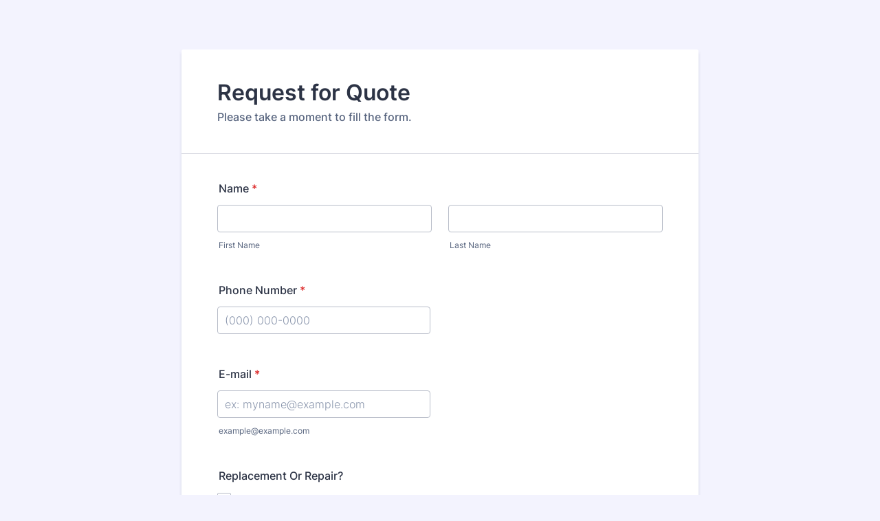

--- FILE ---
content_type: text/html; charset=utf-8
request_url: https://form.jotform.com/213396055342151
body_size: 5558
content:
<!DOCTYPE HTML PUBLIC "-//W3C//DTD HTML 4.01//EN" "http://www.w3.org/TR/html4/strict.dtd">
<html lang="en-US"  class="supernova "><head>
<meta http-equiv="Content-Type" content="text/html; charset=utf-8" />
<link rel="alternate" type="application/json+oembed" href="https://www.jotform.com/oembed/?format=json&amp;url=https%3A%2F%2Fform.jotform.com%2F213396055342151" title="oEmbed Form">
<link rel="alternate" type="text/xml+oembed" href="https://www.jotform.com/oembed/?format=xml&amp;url=https%3A%2F%2Fform.jotform.com%2F213396055342151" title="oEmbed Form">
<meta property="og:title" content="New Lead - LA Glass" >
<meta property="og:url" content="https://form.jotform.com/213396055342151" >
<meta property="og:description" content="Please click the link to complete this form." >
<meta name="slack-app-id" content="AHNMASS8M">
<meta property="og:image" content="https://cdn.jotfor.ms/assets/img/landing/opengraph.png" />
<link rel="shortcut icon" href="https://cdn.jotfor.ms/assets/img/favicons/favicon-2021-light%402x.png">
<link rel="apple-touch-icon" href="https://cdn.jotfor.ms/assets/img/favicons/favicon-2021-light%402x.png">
<script>
          var favicon = document.querySelector('link[rel="shortcut icon"]');
          window.isDarkMode = (window.matchMedia && window.matchMedia('(prefers-color-scheme: dark)').matches);
          if(favicon && window.isDarkMode) {
              favicon.href = favicon.href.replaceAll('favicon-2021-light%402x.png', 'favicon-2021-dark%402x.png');
          }
      </script><link rel="canonical" href="https://form.jotform.com/213396055342151" />
<meta name="viewport" content="width=device-width, initial-scale=1.0, maximum-scale=2.0, user-scalable=1" />
<meta name="HandheldFriendly" content="true" />
<title>New Lead - LA Glass</title>
<link type="text/css" rel="stylesheet" href="https://cdn.jotfor.ms/stylebuilder/static/form-common.css?v=bfad20d
"/>
<style type="text/css">@media print{*{-webkit-print-color-adjust: exact !important;color-adjust: exact !important;}.form-section{display:inline!important}.form-pagebreak{display:none!important}.form-section-closed{height:auto!important}.page-section{position:initial!important}}</style>
<link type="text/css" rel="stylesheet" href="https://cdn.jotfor.ms/themes/CSS/5e6b428acc8c4e222d1beb91.css?v=3.3.68002&themeRevisionID=5f30e2a790832f3e96009402"/>
<link type="text/css" rel="stylesheet" href="https://cdn.jotfor.ms/s/static/850d8fe34d8/css/styles/payment/payment_styles.css?3.3.68002" />
<link type="text/css" rel="stylesheet" href="https://cdn.jotfor.ms/s/static/850d8fe34d8/css/styles/payment/payment_feature.css?3.3.68002" />
<script>window.enableEventObserver=true</script>
<script>window.CDN="https://cdn.jotfor.ms/"</script>
<script>window.umdRootPath="https://cdn.jotfor.ms/s/umd/e0e1e48b64a/"</script>
<script>window.staticRootPath="https://cdn.jotfor.ms/s/static/850d8fe34d8/"</script>
<script src="https://cdn.jotfor.ms/s/static/850d8fe34d8/static/prototype.forms.js" type="text/javascript"></script>
<script src="https://cdn.jotfor.ms/s/static/850d8fe34d8/static/jotform.forms.js" type="text/javascript"></script>
<script src="https://cdn.jotfor.ms/s/static/850d8fe34d8/js/vendor/maskedinput_5.0.9.min.js" type="text/javascript"></script>
<script src="https://cdn.jotfor.ms/s/static/850d8fe34d8/js/punycode-1.4.1.min.js" type="text/javascript" defer></script>
<script src="https://cdn.jotfor.ms/s/static/850d8fe34d8/js/vendor/smoothscroll.min.js" type="text/javascript"></script>
<script src="https://cdn.jotfor.ms/s/static/850d8fe34d8/js/errorNavigation.js" type="text/javascript"></script>
<script type="text/javascript">	JotForm.newDefaultTheme = true;
	JotForm.extendsNewTheme = false;
	// {GPT_APP_SCRIPT}
	JotForm.singleProduct = false;
	JotForm.newPaymentUIForNewCreatedForms = false;
	JotForm.texts = {"confirmEmail":"E-mail does not match","pleaseWait":"Please wait...","validateEmail":"You need to validate this e-mail","confirmClearForm":"Are you sure you want to clear the form","lessThan":"Your score should be less than or equal to","incompleteFields":"There are incomplete required fields. Please complete them.","required":"This field is required.","requireOne":"At least one field required.","requireEveryRow":"Every row is required.","requireEveryCell":"Every cell is required.","email":"Enter a valid e-mail address","alphabetic":"This field can only contain letters","numeric":"This field can only contain numeric values","alphanumeric":"This field can only contain letters and numbers.","cyrillic":"This field can only contain cyrillic characters","url":"This field can only contain a valid URL","currency":"This field can only contain currency values.","fillMask":"Field value must fill mask.","uploadExtensions":"You can only upload following files:","noUploadExtensions":"File has no extension file type (e.g. .txt, .png, .jpeg)","uploadFilesize":"File size cannot be bigger than:","uploadFilesizemin":"File size cannot be smaller than:","gradingScoreError":"Score total should only be less than or equal to","inputCarretErrorA":"Input should not be less than the minimum value:","inputCarretErrorB":"Input should not be greater than the maximum value:","maxDigitsError":"The maximum digits allowed is","minCharactersError":"The number of characters should not be less than the minimum value:","maxCharactersError":"The number of characters should not be more than the maximum value:","freeEmailError":"Free email accounts are not allowed","minSelectionsError":"The minimum required number of selections is ","maxSelectionsError":"The maximum number of selections allowed is ","pastDatesDisallowed":"Date must not be in the past.","dateLimited":"This date is unavailable.","dateInvalid":"This date is not valid. The date format is {format}","dateInvalidSeparate":"This date is not valid. Enter a valid {element}.","ageVerificationError":"You must be older than {minAge} years old to submit this form.","multipleFileUploads_typeError":"{file} has invalid extension. Only {extensions} are allowed.","multipleFileUploads_sizeError":"{file} is too large, maximum file size is {sizeLimit}.","multipleFileUploads_minSizeError":"{file} is too small, minimum file size is {minSizeLimit}.","multipleFileUploads_emptyError":"{file} is empty, please select files again without it.","multipleFileUploads_uploadFailed":"File upload failed, please remove it and upload the file again.","multipleFileUploads_onLeave":"The files are being uploaded, if you leave now the upload will be cancelled.","multipleFileUploads_fileLimitError":"Only {fileLimit} file uploads allowed.","dragAndDropFilesHere_infoMessage":"Drag and drop files here","chooseAFile_infoMessage":"Choose a file","maxFileSize_infoMessage":"Max. file size","generalError":"There are errors on the form. Please fix them before continuing.","generalPageError":"There are errors on this page. Please fix them before continuing.","wordLimitError":"Too many words. The limit is","wordMinLimitError":"Too few words.  The minimum is","characterLimitError":"Too many Characters.  The limit is","characterMinLimitError":"Too few characters. The minimum is","ccInvalidNumber":"Credit Card Number is invalid.","ccInvalidCVC":"CVC number is invalid.","ccInvalidExpireDate":"Expire date is invalid.","ccInvalidExpireMonth":"Expiration month is invalid.","ccInvalidExpireYear":"Expiration year is invalid.","ccMissingDetails":"Please fill up the credit card details.","ccMissingProduct":"Please select at least one product.","ccMissingDonation":"Please enter numeric values for donation amount.","disallowDecimals":"Please enter a whole number.","restrictedDomain":"This domain is not allowed","ccDonationMinLimitError":"Minimum amount is {minAmount} {currency}","requiredLegend":"All fields marked with * are required and must be filled.","geoPermissionTitle":"Permission Denied","geoPermissionDesc":"Check your browser's privacy settings.","geoNotAvailableTitle":"Position Unavailable","geoNotAvailableDesc":"Location provider not available. Please enter the address manually.","geoTimeoutTitle":"Timeout","geoTimeoutDesc":"Please check your internet connection and try again.","selectedTime":"Selected Time","formerSelectedTime":"Former Time","cancelAppointment":"Cancel Appointment","cancelSelection":"Cancel Selection","confirmSelection":"Confirm Selection","noSlotsAvailable":"No slots available","slotUnavailable":"{time} on {date} has been selected is unavailable. Please select another slot.","multipleError":"There are {count} errors on this page. Please correct them before moving on.","oneError":"There is {count} error on this page. Please correct it before moving on.","doneMessage":"Well done! All errors are fixed.","invalidTime":"Enter a valid time","doneButton":"Done","reviewSubmitText":"Review and Submit","nextButtonText":"Next","prevButtonText":"Previous","seeErrorsButton":"See Errors","notEnoughStock":"Not enough stock for the current selection","notEnoughStock_remainedItems":"Not enough stock for the current selection ({count} items left)","soldOut":"Sold Out","justSoldOut":"Just Sold Out","selectionSoldOut":"Selection Sold Out","subProductItemsLeft":"({count} items left)","startButtonText":"START","submitButtonText":"Submit","submissionLimit":"Sorry! Only one entry is allowed. <br> Multiple submissions are disabled for this form.","reviewBackText":"Back to Form","seeAllText":"See All","progressMiddleText":"of","fieldError":"field has an error.","error":"Error"};
	JotForm.newPaymentUI = true;
	JotForm.isFormViewTrackingAllowed = true;
	JotForm.replaceTagTest = true;
	JotForm.activeRedirect = "thanktext";
	JotForm.uploadServerURL = "https://upload.jotform.com/upload";
	JotForm.submitError="jumpToFirstError";

	JotForm.init(function(){
	/*INIT-START*/
      JotForm.setPhoneMaskingValidator( 'input_26_full', '\u0028\u0023\u0023\u0023\u0029 \u0023\u0023\u0023\u002d\u0023\u0023\u0023\u0023' );
if (window.JotForm && JotForm.accessible) $('input_16').setAttribute('tabindex',0);
	/*INIT-END*/
	});

   setTimeout(function() {
JotForm.paymentExtrasOnTheFly([null,null,{"name":"submitForm","qid":"2","text":"Submit Form","type":"control_button"},null,null,null,{"name":"email","qid":"6","subLabel":"example@example.com","text":"E-mail","type":"control_email"},null,null,null,null,null,null,null,null,null,{"mde":"No","name":"pleaseExplain","qid":"16","text":"Please explain your specific service needs...","type":"control_textarea","wysiwyg":"Disable"},null,null,null,null,null,null,null,null,{"name":"name","qid":"25","text":"Name","type":"control_fullname"},{"name":"phoneNumber26","qid":"26","text":"Phone Number","type":"control_phone"},{"name":"clickTo","qid":"27","text":"Request for Quote","type":"control_head"},{"description":"","name":"name28","qid":"28","text":"Replacement Or Repair?","type":"control_checkbox"},{"description":"","name":"serviceNeeds","qid":"29","text":"Service Needs","type":"control_checkbox"}]);}, 20); 
</script>
</head>
<body>
<form class="jotform-form" onsubmit="return typeof testSubmitFunction !== 'undefined' && testSubmitFunction();" action="https://submit.jotform.com/submit/213396055342151" method="post" name="form_213396055342151" id="213396055342151" accept-charset="utf-8" autocomplete="on"><input type="hidden" name="formID" value="213396055342151" /><input type="hidden" id="JWTContainer" value="" /><input type="hidden" id="cardinalOrderNumber" value="" /><input type="hidden" id="jsExecutionTracker" name="jsExecutionTracker" value="build-date-1768169410941" /><input type="hidden" id="submitSource" name="submitSource" value="unknown" /><input type="hidden" id="submitDate" name="submitDate" value="undefined" /><input type="hidden" id="buildDate" name="buildDate" value="1768169410941" /><input type="hidden" name="uploadServerUrl" value="https://upload.jotform.com/upload" /><input type="hidden" name="eventObserver" value="1" />
  <div role="main" class="form-all">
    <ul class="form-section page-section" role="presentation">
      <li id="cid_27" class="form-input-wide" data-type="control_head">
        <div class="form-header-group  header-large">
          <div class="header-text httal htvam">
            <h1 id="header_27" class="form-header" data-component="header">Request for Quote</h1>
            <div id="subHeader_27" class="form-subHeader">Please take a moment to fill the form.</div>
          </div>
        </div>
      </li>
      <li class="form-line jf-required" data-type="control_fullname" id="id_25"><label class="form-label form-label-top form-label-auto" id="label_25" for="first_25" aria-hidden="false"> Name<span class="form-required">*</span> </label>
        <div id="cid_25" class="form-input-wide jf-required" data-layout="full">
          <div data-wrapper-react="true"><span class="form-sub-label-container" style="vertical-align:top" data-input-type="first"><input type="text" id="first_25" name="q25_name[first]" class="form-textbox validate[required]" data-defaultvalue="" autoComplete="section-input_25 given-name" size="10" data-component="first" aria-labelledby="label_25 sublabel_25_first" required="" value="" /><label class="form-sub-label" for="first_25" id="sublabel_25_first" style="min-height:13px">First Name</label></span><span class="form-sub-label-container" style="vertical-align:top" data-input-type="last"><input type="text" id="last_25" name="q25_name[last]" class="form-textbox validate[required]" data-defaultvalue="" autoComplete="section-input_25 family-name" size="15" data-component="last" aria-labelledby="label_25 sublabel_25_last" required="" value="" /><label class="form-sub-label" for="last_25" id="sublabel_25_last" style="min-height:13px">Last Name</label></span></div>
        </div>
      </li>
      <li class="form-line jf-required" data-type="control_phone" id="id_26"><label class="form-label form-label-top form-label-auto" id="label_26" for="input_26_full"> Phone Number<span class="form-required">*</span> </label>
        <div id="cid_26" class="form-input-wide jf-required" data-layout="half"> <span class="form-sub-label-container" style="vertical-align:top"><input type="tel" id="input_26_full" name="q26_phoneNumber26[full]" data-type="mask-number" class="mask-phone-number form-textbox validate[required, Fill Mask]" data-defaultvalue="" autoComplete="section-input_26 tel-national" style="width:310px" data-masked="true" placeholder="(000) 000-0000" data-component="phone" aria-labelledby="label_26" required="" value="" /></span> </div>
      </li>
      <li class="form-line jf-required" data-type="control_email" id="id_6"><label class="form-label form-label-top form-label-auto" id="label_6" for="input_6" aria-hidden="false"> E-mail<span class="form-required">*</span> </label>
        <div id="cid_6" class="form-input-wide jf-required" data-layout="half"> <span class="form-sub-label-container" style="vertical-align:top"><input type="email" id="input_6" name="q6_email" class="form-textbox validate[required, Email]" data-defaultvalue="" autoComplete="section-input_6 email" style="width:310px" size="310" placeholder="ex: myname@example.com" data-component="email" aria-labelledby="label_6 sublabel_input_6" required="" value="" /><label class="form-sub-label" for="input_6" id="sublabel_input_6" style="min-height:13px">example@example.com</label></span> </div>
      </li>
      <li class="form-line" data-type="control_checkbox" id="id_28"><label class="form-label form-label-top form-label-auto" id="label_28" aria-hidden="false"> Replacement Or Repair? </label>
        <div id="cid_28" class="form-input-wide" data-layout="full">
          <div class="form-single-column" role="group" aria-labelledby="label_28" data-component="checkbox"><span class="form-checkbox-item" style="clear:left"><span class="dragger-item"></span><input aria-describedby="label_28" type="checkbox" class="form-checkbox" id="input_28_0" name="q28_name28[]" value="Replacement" /><label id="label_input_28_0" for="input_28_0">Replacement</label></span><span class="form-checkbox-item" style="clear:left"><span class="dragger-item"></span><input aria-describedby="label_28" type="checkbox" class="form-checkbox" id="input_28_1" name="q28_name28[]" value="Repair" /><label id="label_input_28_1" for="input_28_1">Repair</label></span><span class="form-checkbox-item" style="clear:left"><span class="dragger-item"></span><input aria-describedby="label_28" type="checkbox" class="form-checkbox" id="input_28_2" name="q28_name28[]" value="Both" /><label id="label_input_28_2" for="input_28_2">Both</label></span></div>
        </div>
      </li>
      <li class="form-line" data-type="control_checkbox" id="id_29"><label class="form-label form-label-top form-label-auto" id="label_29" aria-hidden="false"> Service Needs </label>
        <div id="cid_29" class="form-input-wide" data-layout="full">
          <div class="form-single-column" role="group" aria-labelledby="label_29" data-component="checkbox"><span class="form-checkbox-item" style="clear:left"><span class="dragger-item"></span><input aria-describedby="label_29" type="checkbox" class="form-checkbox" id="input_29_0" name="q29_serviceNeeds[]" value="Replacement" /><label id="label_input_29_0" for="input_29_0">Replacement</label></span><span class="form-checkbox-item" style="clear:left"><span class="dragger-item"></span><input aria-describedby="label_29" type="checkbox" class="form-checkbox" id="input_29_1" name="q29_serviceNeeds[]" value="Repair" /><label id="label_input_29_1" for="input_29_1">Repair</label></span><span class="form-checkbox-item" style="clear:left"><span class="dragger-item"></span><input aria-describedby="label_29" type="checkbox" class="form-checkbox" id="input_29_2" name="q29_serviceNeeds[]" value="Tint" /><label id="label_input_29_2" for="input_29_2">Tint</label></span><span class="form-checkbox-item formCheckboxOther" style="clear:left"><input type="checkbox" class="form-checkbox-other form-checkbox" name="q29_serviceNeeds[other]" id="other_29" tabindex="0" aria-label="Other" value="other" /><label id="label_other_29" style="text-indent:0" for="other_29">Other</label><span id="other_29_input" class="other-input-container" style="display:none"><input type="text" class="form-checkbox-other-input form-textbox" name="q29_serviceNeeds[other]" data-otherhint="Other" size="15" id="input_29" data-placeholder="Please type another option here" placeholder="Please type another option here" /></span></span></div>
        </div>
      </li>
      <li class="form-line" data-type="control_textarea" id="id_16"><label class="form-label form-label-top" id="label_16" for="input_16" aria-hidden="false"> Please explain your specific service needs... </label>
        <div id="cid_16" class="form-input-wide" data-layout="full"> <textarea id="input_16" class="form-textarea" name="q16_pleaseExplain" style="width:648px;height:163px" data-component="textarea" aria-labelledby="label_16"></textarea> </div>
      </li>
      <li class="form-line" data-type="control_button" id="id_2">
        <div id="cid_2" class="form-input-wide" data-layout="full">
          <div data-align="center" class="form-buttons-wrapper form-buttons-center   jsTest-button-wrapperField"><button id="input_2" type="submit" class="form-submit-button submit-button jf-form-buttons jsTest-submitField legacy-submit" data-component="button" data-content="">Submit Form</button></div>
        </div>
      </li>
      <li style="display:none">Should be Empty: <input type="text" name="website" value="" type="hidden" /></li>
    </ul>
  </div>
  <script>
    JotForm.showJotFormPowered = "0";
  </script>
  <script>
    JotForm.poweredByText = "Powered by Jotform";
  </script><input type="hidden" class="simple_spc" id="simple_spc" name="simple_spc" value="213396055342151" />
  <script type="text/javascript">
    var all_spc = document.querySelectorAll("form[id='213396055342151'] .si" + "mple" + "_spc");
    for (var i = 0; i < all_spc.length; i++)
    {
      all_spc[i].value = "213396055342151-213396055342151";
    }
  </script>
</form></body>
</html><script type="text/javascript">JotForm.isNewSACL=true;</script>

--- FILE ---
content_type: text/css; charset=utf-8
request_url: https://cdn.jotfor.ms/s/static/850d8fe34d8/css/styles/payment/payment_feature.css?3.3.68002
body_size: 3924
content:
/* stylelint-disable */

/* PAYMENT FEATURES CSS */

/* filter-container start */
/* When we enable search category and  and sort */
/*.p-filter-one-column if enable only one of them  we are adding that class to label */
/*.p-filter-two-column if enable two of them  we are adding that class to label */
/*.p-filter-three-column if enable three of them  we are adding that class to label */

.filter-container  {
    display: flex;
    justify-content: flex-end;
    width:100%;
    margin-bottom: 12px;
}
.filter-container .select-area,
.filter-container #productSearch-input {
  background-color: #F9F9FF;
  border-color: #E0E6F0;
}

#productSearch-input,
#payment-category-dropdown .select-area,
#payment-sorting-products-dropdown .select-area {
    height: 40px;
    display: flex;
    width: 100%;
    align-items: center;
    border-width: 1px;
    border-style: solid;
    font-size: 15px;
    background-repeat: no-repeat;
}
#productSearch-input {
    padding: 0 22px 0 8px;
    background-image: url("https://cdn.jotfor.ms/assets/img/builder/search_icon.png");
    background-size: 14px;
    background-position: right 12px center;
}
#payment-category-dropdown .select-area {
    padding-left: 8px;
    background-image: url("data:image/svg+xml;charset=utf-8,%3Csvg width='10' height='6' fill='none' xmlns='http://www.w3.org/2000/svg'%3E%3Cpath d='M1 1l4 4 4-4' stroke='%2357647E' stroke-width='2' stroke-linecap='round' stroke-linejoin='round'/%3E%3C/svg%3E");
    background-position: center right 10px;
}

#payment-sorting-products-dropdown .select-area {
    padding-left: 8px;
    background-image: url("https://cdn.jotfor.ms/assets/img/payments/sort_icon.png");
    background-position: center right 10px;
    background-size: 16px;
}

#productSearch-input::placeholder {
  font-family: Inter,sans-serif;
}
.p-filter-one-column + .form-input-wide {
    position: static !important;
}
.p-filter-one-column + .form-input-wide #payment-category-dropdown,
.p-filter-one-column + .form-input-wide #productSearch-input,
.p-filter-one-column + .form-input-wide #payment-sorting-products-dropdown,
.p-filter-one-column + .form-input-wide #payment-category-dropdown .select-content,
.p-filter-one-column + .form-input-wide .payment-dropdown .select-content {
    min-width: 185px;
    width: auto;
}
.p-filter-two-column + .form-input-wide #payment-category-dropdown,
.p-filter-two-column + .form-input-wide #productSearch-input,
.p-filter-two-column + .form-input-wide #payment-sorting-products-dropdown,
.p-filter-two-column + .form-input-wide #payment-category-dropdown .select-content,
.p-filter-two-column + .form-input-wide .payment-dropdown .select-content {
    width: calc(50% - 4px) !important;
}
.p-filter-two-column + .form-input-wide .filter-container,
.p-filter-three-column + .form-input-wide .filter-container {
    justify-content: space-between;
}
.p-filter-three-column + .form-input-wide #payment-category-dropdown,
.p-filter-three-column + .form-input-wide #productSearch-input,
.p-filter-three-column + .form-input-wide #payment-sorting-products-dropdown,
.p-filter-three-column + .form-input-wide #payment-category-dropdown .select-content,
.p-filter-three-column + .form-input-wide .payment-dropdown .select-content {
    width: calc(33% - 4px)  !important;
}


.p-filter-two-column + .form-input-wide,
.p-filter-three-column + .form-input-wide {
    padding-top: 8px;
}

li[data-type="control_paymentmethods"] > .form-input-wide {
    padding-top: 0 !important;
    margin-top: 8px !important;
}

.form-product-item.not-found,
.form-product-item.not-found~br {
    display: none !important;
}

.category-enabled ~ div #payment-category-dropdown {
    order: 2;
}

#payment-sorting-products-dropdown {
    order: 3;
}

/* .clear-option is used when you select an option from sort */
#payment-sorting-products-dropdown.option-selected .dropdown-hint,
#payment-sorting-products-dropdown:not(.option-selected) .clear-option{
    display: none;
}

.dropdown-container .select-content .clear-option {
    background-color: #f3f3fe;
    margin: 0 -8px -2px -8px;
    border-top: 1px solid #f0f0fb;
    padding:  8px !important;
}

.dropdown-hint {
    margin-right: 4px;
    color: #8A94A9;
}

#payment-category-dropdown .selected-values,
.payment-dropdown .selected-value {
    white-space: nowrap;
    text-overflow: ellipsis;
    overflow: hidden;
}

#payment-category-dropdown .select-content,
.payment-dropdown .select-content {
    padding: 2px 8px;
    position: absolute;
    z-index: 9;
    display: none;
    font-size: 14px;
    border-radius: 4px;
    border-width: 1px;
    border-style: solid;
    margin-top: 4px;
}

#payment-category-dropdown .select-content .option,
.payment-dropdown .select-content .option {
    overflow: hidden;
    display: flex;
    padding: 6px 0;
    align-items: center;
    position: relative;
}

#payment-category-dropdown .select-content span,
.payment-dropdown .select-content span {
    white-space: nowrap;
    padding-left: 8px;
    display: flex;
    padding-right: 4px;
    text-overflow: ellipsis;
    overflow: hidden;
}

#payment-category-dropdown.open .select-content,
.payment-dropdown.open .select-content {
    display: block;
}

#payment-category-dropdown input[type="checkbox"] {
    border: 1px solid #c3cad8;
    border-radius: 2px;
    background-color: #ffffff;
    width: 14px;
    height: 14px;
    margin-left: 2px;
    cursor: pointer;
    flex-shrink: 0;
    -webkit-appearance: none;
    -moz-appearance: none;
    appearance: none;
}

#payment-category-dropdown input[type="checkbox"]:hover {
    border-color: #a9bff9;
    box-shadow: 0 0 0 2px #c9d8fe;
}

#payment-category-dropdown .option.selected input[type="checkbox"] {
    border: 1px solid #2e69ff;
    background-color: #2e69ff;
    background-position: center center;
    background-repeat: no-repeat;
    background-size: 7px;
    background-image: url("data:image/svg+xml; charset=utf-8,%3Csvg viewBox='0 0 10 8' fill='none' xmlns='http://www.w3.org/2000/svg'%3E%3Cpath d='M1 4l2.667 3L9 1' stroke='%23fff' stroke-width='2' stroke-linecap='round' stroke-linejoin='round'/%3E%3C/svg%3E");
}

/* filter-container end */

.paymentsettings .quantity_selector_btn a.btn,
.paymentsettings .product_option_selector_btn a.btn {
    background-color: #2F333B !important;
}

.currency-column .currency-dropdown ul::-webkit-scrollbar-thumb {
    background: #202020; 
    border-radius: 4px;
    border: 2px solid #31333b; 
}

.currency-column .currency-dropdown ul::-webkit-scrollbar {
    width: 8px;
    background-color: #31333b;
    border-radius: 4px;
    border: 0;
}

.search-subproduct-selection-hightlight {
    -webkit-box-shadow: -2px 3px 5px 0px rgba(141,183,199,0.27);
    -moz-box-shadow: -2px 3px 5px 0px rgba(141,183,199,0.27);
    box-shadow: -2px 3px 5px 0px rgba(141,183,199,0.27);
}

.search-subproduct-selection-show {
    display:block !important;
}

.form-product-category-item {
    margin: 0 0 24px 0;
    padding: 12px 24px 18px 0 !important;
    display: block;
    font-size: 16px;
    border-bottom-width: 1px;
    border-bottom-style: solid;
    cursor: pointer;
    position: relative;
}

.form-product-category-item.title_collapsed {
    margin: 0 0 6px 0 !important;
}

.form-product-category-item .selected-items-icon,
.isBuilder .form-product-category-item .selected-items-icon {
    display: none;
}

.form-product-category-item.title_collapsed.has_selected_product .selected-items-icon {
    display:inline;
    color: #fff;
    font-size: 13px;
    font-weight: bold;
    border-radius: 3px;
    padding: 8px 10px 7px 28px;
    background-image: url('https://cdn.jotfor.ms/assets/img/payments/shopping_bag.svg');
    background-repeat: no-repeat;
    background-position: top 7px left 8px;
    background-size: 16px;
    margin-left: 6px;
    background-color: #2e69ff;
}

.form-product-category-item .selected-items {
    display: block;
}

.form-product-category-item:after {
    content: "";
    display:block;
    width: 22px;
    height: 22px;
    background-image: url("data:image/svg+xml;charset=utf-8,%3Csvg width='10' height='6' fill='none' xmlns='http://www.w3.org/2000/svg'%3E%3Cpath d='M1 1l4 4 4-4' stroke='%2357647E' stroke-width='2' stroke-linecap='round' stroke-linejoin='round'/%3E%3C/svg%3E");
    background-repeat: no-repeat;
    background-position: center center;
    background-size: 10px;
    position: absolute;
    right:0;
    bottom: 17px;
    border: 1px solid #d5dae8;
    border-radius: 2px;
    -webkit-transition: all 0.2s ease-in-out;
    -moz-transition: all 0.2s ease-in-out;
    -o-transition: all 0.2s ease-in-out;
    transition: all 0.2s ease-in-out;
    transform: rotate(180deg);
}

.form-product-category-item.title_collapsed:after  {
    transform: rotate(360deg);
}

.form-product-item.not-category-found+.p_item_separator,
.form-product-item.not-found+.p_item_separator {
    display: none;
}


.category-head {
    display: block;
    color: #C6C8CC;
    overflow: hidden;
    padding: 12px 28px 12px 0;
    background-image: url('https://cdn.jotfor.ms/assets/img/payments/collapse_icon.svg');
    background-size: 24px;
    background-repeat: no-repeat;
    background-position: center right -2px;
    cursor: pointer;
    font-size: 16px;
}

.category-head.collepsed_category {
    background-image: url('https://cdn.jotfor.ms/assets/img/payments/expand_icon.svg');
    border-bottom: 1px solid #48515a;
}

.category-head.collepsed_category + .category-body{
    display: none;
}

#builderProductList div:first-child .collepsed_category {
    border-top: 0;
}

#builderProductList div:last-child .collepsed_category {
    border-bottom: 0;
}

.category-head .left-side {
    float: left;
}

.category-head .right-side {
    float: right;
    font-size: 13px;
    color: #848d98;
    line-height: 24px;
}

/*Card 2 colomun*/

.card-2col div[data-wrapper-react="true"] {
    display: flex;
    flex-wrap: wrap;
    width: 100%;
    align-items: stretch;
    justify-content: space-between;
}
.card-2col .form-product-item .form-product-container .form-sub-label-container label.form-sub-label,
.card-2col .form-product-item .form-product-container .form-sub-label-container span.select_cont {
    display: block;
}
.card-2col .form-product-item .form-product-container .form-sub-label-container label.form-sub-label {
    white-space: normal !important;
    height: auto !important;
    min-height: auto !important;
    line-height: 16px !important;
    padding: 10px 0 6px;
}
.card-2col span.form-product-item {
    width: calc(50% - 10px);
    margin-bottom: 12px;
}
.card-2col .form-product-item + .p_item_separator {
    display: none;
}
.card-2col .form-product-item.new_ui {
    border-width: 1px;
    border-style: solid;
    position: relative;
    border-radius: 3px;
    padding: 0 0 0 28px;
    margin: 0 0 20px 0;
}

.card-2col.subscription_cont .form-product-item.new_ui .form-product-item-detail.new_ui {
    display: block !important;
}
.card-2col.subscription_cont .form-product-details {
    padding-left: 0px;
}
.card-2col .select_border {
    opacity: 1;
}
.card-2col .form-product-item.new_ui .form-product-item-detail.new_ui {
    display: block !important;
    margin-top: 0 !important;
    padding: 0;
}
.card-2col .form-product-item.new_ui .form-product-container {
    padding: 16px;
    margin: 0 !important;
}
.card-2col .form-product-item.new_ui.show_subtotal .form-product-container {
    padding: 16px 16px 34px 16px !important;
    margin: 0 !important;
}
.card-2col .form-product-item .form-special-subtotal {
    right: 7px;
    bottom: 7px;
    top: auto;
}
.card-2col .form-product-item.new_ui .form-product-container .form-product-name {
    min-height: auto;
    padding: 0;
}
.card-2col .form-product-item.new_ui .p_col {
    position: absolute;
    left: 10px;
    top: 12px !important;
}
.card-2col .form-product-item.new_ui.show_image {
    padding: 0;
    display: block;
}
.card-2col .form-product-item.new_ui.show_image .p_image {
    padding: 0;
    float: none;
    min-width: 120px;
    max-height: 168px;
    width: 100%;
    height: 100%;
}
.card-2col .form-product-item.new_ui.show_image .image_zoom {
    width: 100%;
    height: 100%;
}
.card-2col .form-product-item.new_ui.show_image .image_area {
    min-height: 168px;
    width: 100%;
    height: 100%;
    border-radius: 0;
    border:0;
    background-color: #F4F4F4;
    border-bottom: 1px solid #F4F4F4;
}
.card-2col .form-product-item.new_ui.show_image .form-product-container .form-sub-label-container {
    margin-right: 12px;
    margin-top: 2px;
}
.card-2col .form-product-item.new_ui.show_image .form-product-container .form-product-description {
    padding-right: 0px !important;
    padding-top: 4px;
}
.card-2col .form-product-item.new_ui.show_image .title_description {
    padding: 0;
    min-height: auto;
}
.card-2col .form-product-item.new_ui .form-product-details {
    padding-top: 4px;
    position: relative;
    display: block;
    top: 0;
    left: 0;
    margin-left: 0;
}
.card-2col .form-product-item.show_image .p_checkbox {
    margin-top: 0;
}
.card-2col .payment_footer.new_ui {
    margin: 10px 0;
    position: relative;
}
.card-2col .form-product-category-item {
    margin: 0 0 18px 0;
    width: 100%;
}
.card-2col .payment_footer.new_ui .total_area {
    padding-right: 0;
}
.card-2col .form-product-item.new_ui.sold_out_product .form-product-details,
.card-2col .form-product-item.not_enough_stock_product .form-product-details {
    display: flex !important;
    width: 100%;
    flex-direction: column;
}
.card-2col .form-product-item.new_ui .form-product-details .payment-badge {
    margin-top: 6px;
    margin-bottom: 6px;
    margin-left: 0;
    position: relative;
    max-width: 70px;
}
.card-2col .form-product-item.new_ui .form-product-details .payment-badge.just-sold-out-label {
    max-width: 90px;
}
.card-2col .form-product-item.new_ui .form-product-details .payment-badge.not_enough_stock_product {
    max-width: 126px;
}
.card-2col .form-product-item.new_ui.not_enough_stock_product .payment-badge {
    display: block;
    width: calc(100% - 36px);
    padding-left: 26px;
    margin-left: 18px;
    margin-bottom: 18px;
}
/*Card 3 colomun*/
.card-3col div[data-wrapper-react="true"] {
    display: flex;
    flex-wrap: wrap;
    width: 100%;
    align-items: stretch;
}
.card-3col span.form-product-item {
    width: calc(33.333% - 8px);
    margin-bottom: 12px;
}
.card-3col .p_item_separator {
    display: none !important;
}

.card-3col .form-product-item .form-product-container .form-sub-label-container label.form-sub-label,
.card-3col .form-product-item .form-product-container .form-sub-label-container span.select_cont {
    display: block;
}
.card-3col .form-product-item .form-product-container .form-sub-label-container label.form-sub-label {
    white-space: normal !important;
    height: auto !important;
    min-height: auto !important;
    line-height: 16px !important;
    padding: 10px 0 6px;
}
.card-3col .form-product-item + .p_item_separator {
    display: none;
}
.card-3col  .form-product-item.new_ui {
    border-width: 1px;
    border-style: solid;
    position: relative;
    padding: 12px 14px 12px 44px;
    border-radius: 3px;
    margin: 0 12px 12px 0;
}
.card-3col .form-product-item.new_ui.on_col3 {
    margin-right: 0;
}
.card-3col.subscription_cont .form-product-item.new_ui .form-product-item-detail.new_ui {
    display: block !important;
}
.card-3col.subscription_cont .form-product-details {
    padding-left: 0px;
}
.card-2col .p_item_separator,
.card-3col .p_item_separator {
    opacity: 0;
}
.card-3col .select_border {
    opacity: 1;
}
.card-3col .form-product-item.new_ui .form-product-item-detail.new_ui {
    display: block !important;
    margin-top: 0 !important;
    padding: 0;
}
.card-3col .form-product-item.new_ui .form-product-container {
    padding: 10px;
    margin: 0 !important;
}
.card-3col .form-product-item.new_ui.show_subtotal .form-product-container {
    padding: 10px 10px 34px 10px !important;
    margin: 0 !important;
}
.card-3col .form-product-item .form-special-subtotal {
    top: auto;
    bottom: 7px;
    width: calc(100% + 20px) !important;
    right: 7px;
    display: flex !important;
    justify-content: flex-end !important;
}
.card-3col .form-product-item .form-special-subtotal .form-item-subtotal {
    padding-right: 4px;
}
.card-3col .form-product-item.new_ui .form-product-container .form-product-name {
    min-height: auto;
    padding: 0 0 6px 0;
}
.card-3col .form-product-item .form-product-container .form-product-description {
    padding-right: 0px;
}
.card-3col .form-product-item.new_ui .p_col {
    position: absolute;
    left: 10px;
    top: 12px !important;
}
.card-3col .form-product-item.new_ui.show_image {
    padding: 0 !important;
    display: block;
}
.card-3col .form-product-item.new_ui:not(.show_image):not(.focusedProduct) {
    padding: 0 8px 0 32px;
}
.card-3col .form-product-item.new_ui.show_image .form-product-container .form-sub-label-container {
    margin-right: 10px;
    margin-top: 2px;
}
.card-3col .form-product-item.new_ui.show_image .p_image {
    padding: 0;
    float: none;
    width: 100%;
    height: 148px;
}
.card-3col .form-product-item.new_ui.show_image .image_zoom {
    width: 100%;
    height: 100%;
}
.card-3col .form-product-item.new_ui.show_image .image_area {
    min-height: 124px;
    max-height: 148px;
    width: 100%;
    height: 100%;
    border-radius: 0;
    border:0;
    background-color: #FFFFFF;
    border-bottom: 1px solid #F4F4F4;
}
.card-3col .form-product-item.new_ui.show_image .title_description {
    padding-left: 0;
    padding: 0;
    min-height: auto;
}
.card-3col .form-product-item.new_ui .form-product-details {
    padding-top: 4px;
    position: relative;
    display: block;
    top: 0;
    left: 0;
    margin-left: 0;
}
.card-3col .form-product-item.new_ui.show_image .form-product-container .form-product-description {
    padding-right: 0 !important;
}
.card-3col .form-product-item.show_image .p_checkbox {
    margin-top: 0;
}
.card-3col .form-product-item .p_checkbox {
    margin-top: 0;
}
.card-3col .payment_footer.new_ui {
    margin: 10px 0;
    position: relative;
}
.card-3col .form-product-category-item {
    margin: 0 0 18px 0;
    width: 100%;
}
.card-3col .payment_footer.new_ui .total_area {
    padding-right: 0;
}
.card-3col .form-product-item.new_ui.sold_out_product .form-product-details,
.card-3col .form-product-item.not_enough_stock_product .form-product-details {
    display: flex !important;
    width: 100%;
    flex-direction: column;
}
.card-3col .form-product-item.new_ui .form-product-details .payment-badge {
    margin-top: 6px;
    margin-bottom: 6px;
    margin-left: 0;
    position: relative;
    max-width: 70px;
}
.card-3col .form-product-item.new_ui .form-product-details .payment-badge.just-sold-out-label {
    max-width: auto;
}
.card-3col .form-product-item.new_ui .form-product-details .payment-badge.not_enough_stock_product {
    max-width: auto;
}
.form-product-item.not-category-found,
.card-2col .form-product-item.not-category-found.show_image,
.card-3col .form-product-item.not-category-found.show_image,
.form-product-item.not-category-found~br,
.form-product-category-item.not-category-found,
.form-product-category-item.not-category-found~br {
    display: none !important;
}

.card-3col .form-product-item.new_ui.not_enough_stock_product .payment-badge {
    display: block;
    width: calc(100% - 24px);
    padding-left: 26px;
    margin-left: 12px;
    margin-bottom: 12px;
}

/* Product list LAYOUT field //////////////// */

@media screen and (max-width: 480px),
screen and (max-device-width: 768px) and (orientation: portrait),
screen and (max-device-width: 415px) and (orientation: landscape) {
    .card-3col div[data-wrapper-react="true"],
    .card-2col div[data-wrapper-react="true"] {
        flex-direction: column;
    }
    .card-3col .form-product-item.new_ui,
    .card-2col .form-product-item.new_ui {
        width: 100%;
    }
    .form-label-top,
    .form-label-top.search-enabled,
    .form-label-top.category-enabled,
    .form-label-top.search-enabled.category-enabled {
        padding-right: 4px !important;
    }
    #productSearch-input {
        margin-bottom: 8px;
    }
    .form-product-category-item  {
        width: 100%;
    }
    .p-filter-three-column + .form-input-wide #productSearch-input,
    .p-filter-three-column + .form-input-wide #payment-category-dropdown .select-content,
    .p-filter-three-column + .form-input-wide .payment-dropdown .select-content,
    .p-filter-two-column + .form-input-wide #payment-category-dropdown,
    .p-filter-two-column + .form-input-wide #productSearch-input,
    .p-filter-two-column + .form-input-wide #payment-sorting-products-dropdown,
    .p-filter-two-column + .form-input-wide #payment-category-dropdown .select-content,
    .p-filter-two-column + .form-input-wide .payment-dropdown .select-content{
        width: 100% !important;
        left: 0;
        right: 0;
    }
    .p-filter-one-column + .form-input-wide .filter-container #payment-category-dropdown,
    .p-filter-one-column + .form-input-wide .filter-container #payment-sorting-products-dropdown,
    .p-filter-one-column + .form-input-wide #payment-category-dropdown .select-content,
    .p-filter-one-column + .form-input-wide .payment-dropdown .select-content {
        width: 100%;
    }
    .p-filter-two-column + .form-input-wide .filter-container {
     flex-direction: column;
    }
    .p-filter-two-column + .form-input-wide .filter-container > :first-child {
        margin-bottom: 8px;
    }
    .p-filter-three-column + .form-input-wide .filter-container {
        flex-wrap: wrap;
        position: relative;
    }
    .p-filter-three-column + .form-input-wide .filter-container #payment-category-dropdown {
        width: calc(100% - 50px) !important;
    }
    
    .p-filter-three-column ~ .form-input-wide .filter-container #payment-sorting-products-dropdown {
        width: 40px !important;
    }
    .p-filter-three-column ~ .form-input-wide .filter-container #payment-sorting-products-dropdown .dropdown-hint,
    .p-filter-three-column ~ .form-input-wide .filter-container #payment-sorting-products-dropdown .selected-value {
        display: none;
    }
}

/* This style block must move to generalized product list stylesheet*/
.portalShopping_favButton {
    display: none;
}

.portalShopping_favButtonLabel {
    cursor: pointer;
}

.portalShopping_favButtonLabel svg {
    width: 18px;
    height: 15px;
    fill: #fff;
    stroke: #0A1551;
    transition: .3s fill stroke ease;
}

.portalShopping_favButton:checked + .portalShopping_favButtonLabel svg {
    fill: #FF2D55;
    stroke: #FF2D55;
    transition: .3s fill stroke ease;
}